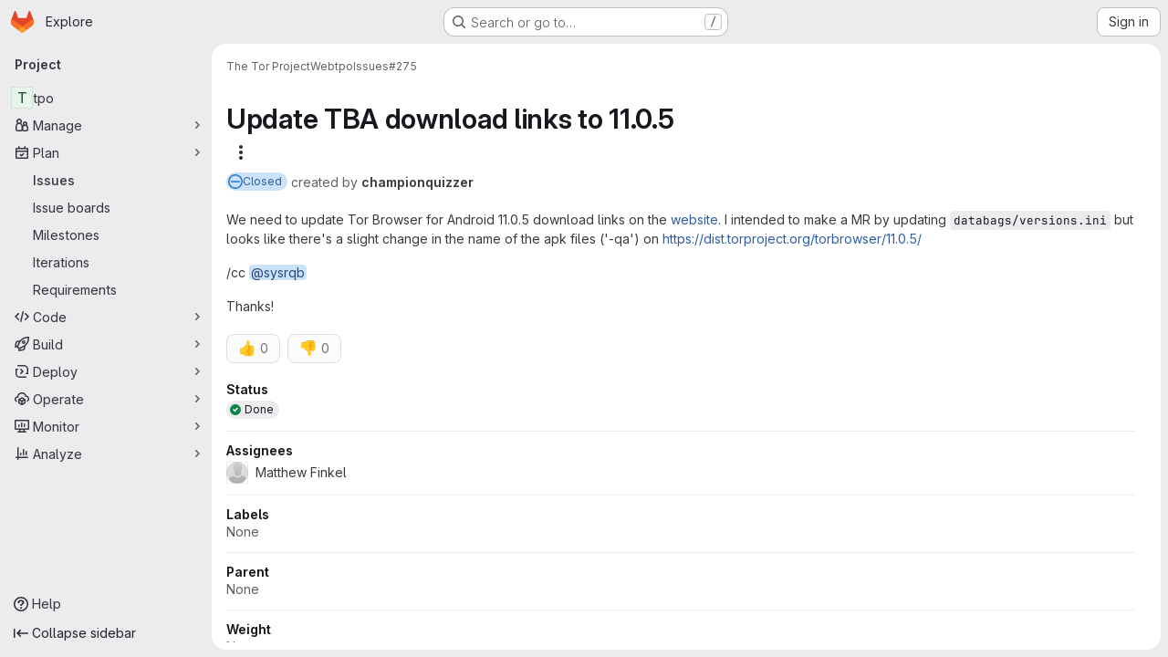

--- FILE ---
content_type: text/javascript; charset=utf-8
request_url: https://gitlab.torproject.org/assets/webpack/de27040d.e78ef74f.chunk.js
body_size: 5177
content:
(this.webpackJsonp=this.webpackJsonp||[]).push([["de27040d"],{"1rQ0":function(e,t,i){"use strict";var n=i("9/Bc"),r=i("eIgA"),a={components:{GlBadge:n.a},props:{state:{type:String,required:!0},dismissalReason:{type:String,required:!1,default:null}},computed:{stateText(){return r.u[this.state.toLowerCase()]},dismissalReasonText(){return r.e[this.dismissalReason.toLowerCase()]},showDismissalReason(){return"DISMISSED"===this.state&&this.dismissalReason}}},s=i("tBpV"),l=Object(s.a)(a,(function(){var e=this,t=e._self._c;return t("span",{staticClass:"gl-flex gl-flex-wrap gl-gap-2"},[t("span",{staticClass:"gl-capitalize",attrs:{"data-testid":"state-text"}},[e._v(e._s(e.stateText))]),e._v(" "),e.showDismissalReason?t("gl-badge",{attrs:{variant:"neutral"}},[e._v(e._s(e.dismissalReasonText))]):e._e()],1)}),[],!1,null,null,null);t.a=l.exports},"FK+C":function(e,t,i){"use strict";i.d(t,"a",(function(){return r})),i.d(t,"b",(function(){return a})),i.d(t,"c",(function(){return s})),i.d(t,"k",(function(){return l})),i.d(t,"l",(function(){return o})),i.d(t,"i",(function(){return u})),i.d(t,"m",(function(){return d})),i.d(t,"j",(function(){return c})),i.d(t,"f",(function(){return v})),i.d(t,"g",(function(){return m})),i.d(t,"e",(function(){return f})),i.d(t,"h",(function(){return g})),i.d(t,"d",(function(){return p})),i.d(t,"n",(function(){return y})),i.d(t,"o",(function(){return b}));var n=i("+23l");const r="issue",a="merge_request",s={ARCHIVE:"ARCHIVE",TRACE:"TRACE",METADATA:"METADATA"},l="sast",o="sast_iac",u="dast",d="secret_detection",c="dependency_scanning",v="container_scanning",m="container_scanning_for_registry",f="cluster_image_scanning",g="coverage_fuzzing",p="api_fuzzing",y="SECRET_DETECTION",b={[l]:"SAST",[d]:y};i.n(n)()(b)},Ry3y:function(e,t,i){"use strict";i.d(t,"b",(function(){return r})),i.d(t,"a",(function(){return a}));var n=i("/lV4");const r={unknown:Object(n.i)("SecurityReports|Sometimes a scanner can't determine a finding's severity. Those findings may still be a potential source of risk though. Please review these manually.")},a="<Message body is not provided>"},XPJr:function(e,t,i){var n={kind:"Document",definitions:[{kind:"OperationDefinition",operation:"query",name:{kind:"Name",value:"workItemVulnerabilities"},variableDefinitions:[{kind:"VariableDefinition",variable:{kind:"Variable",name:{kind:"Name",value:"fullPath"}},type:{kind:"NonNullType",type:{kind:"NamedType",name:{kind:"Name",value:"ID"}}},directives:[]},{kind:"VariableDefinition",variable:{kind:"Variable",name:{kind:"Name",value:"iid"}},type:{kind:"NonNullType",type:{kind:"NamedType",name:{kind:"Name",value:"String"}}},directives:[]},{kind:"VariableDefinition",variable:{kind:"Variable",name:{kind:"Name",value:"first"}},type:{kind:"NamedType",name:{kind:"Name",value:"Int"}},defaultValue:{kind:"IntValue",value:"25"},directives:[]},{kind:"VariableDefinition",variable:{kind:"Variable",name:{kind:"Name",value:"after"}},type:{kind:"NamedType",name:{kind:"Name",value:"String"}},defaultValue:{kind:"StringValue",value:"",block:!1},directives:[]}],directives:[],selectionSet:{kind:"SelectionSet",selections:[{kind:"Field",name:{kind:"Name",value:"namespace"},arguments:[{kind:"Argument",name:{kind:"Name",value:"fullPath"},value:{kind:"Variable",name:{kind:"Name",value:"fullPath"}}}],directives:[],selectionSet:{kind:"SelectionSet",selections:[{kind:"Field",name:{kind:"Name",value:"id"},arguments:[],directives:[]},{kind:"Field",name:{kind:"Name",value:"workItem"},arguments:[{kind:"Argument",name:{kind:"Name",value:"iid"},value:{kind:"Variable",name:{kind:"Name",value:"iid"}}}],directives:[],selectionSet:{kind:"SelectionSet",selections:[{kind:"Field",name:{kind:"Name",value:"id"},arguments:[],directives:[]},{kind:"Field",name:{kind:"Name",value:"iid"},arguments:[],directives:[]},{kind:"Field",name:{kind:"Name",value:"namespace"},arguments:[],directives:[],selectionSet:{kind:"SelectionSet",selections:[{kind:"Field",name:{kind:"Name",value:"id"},arguments:[],directives:[]}]}},{kind:"Field",name:{kind:"Name",value:"widgets"},arguments:[],directives:[],selectionSet:{kind:"SelectionSet",selections:[{kind:"InlineFragment",typeCondition:{kind:"NamedType",name:{kind:"Name",value:"WorkItemWidgetVulnerabilities"}},directives:[],selectionSet:{kind:"SelectionSet",selections:[{kind:"Field",name:{kind:"Name",value:"type"},arguments:[],directives:[]},{kind:"Field",name:{kind:"Name",value:"relatedVulnerabilities"},arguments:[{kind:"Argument",name:{kind:"Name",value:"first"},value:{kind:"Variable",name:{kind:"Name",value:"first"}}},{kind:"Argument",name:{kind:"Name",value:"after"},value:{kind:"Variable",name:{kind:"Name",value:"after"}}}],directives:[],selectionSet:{kind:"SelectionSet",selections:[{kind:"Field",name:{kind:"Name",value:"nodes"},arguments:[],directives:[],selectionSet:{kind:"SelectionSet",selections:[{kind:"Field",name:{kind:"Name",value:"id"},arguments:[],directives:[]},{kind:"Field",name:{kind:"Name",value:"state"},arguments:[],directives:[]},{kind:"Field",name:{kind:"Name",value:"severity"},arguments:[],directives:[]},{kind:"Field",name:{kind:"Name",value:"name"},arguments:[],directives:[]},{kind:"Field",name:{kind:"Name",value:"webUrl"},arguments:[],directives:[]}]}},{kind:"Field",name:{kind:"Name",value:"pageInfo"},arguments:[],directives:[],selectionSet:{kind:"SelectionSet",selections:[{kind:"FragmentSpread",name:{kind:"Name",value:"PageInfo"},directives:[]}]}},{kind:"Field",name:{kind:"Name",value:"count"},arguments:[],directives:[]}]}}]}}]}}]}}]}}]}}],loc:{start:0,end:698}};n.loc.source={body:'#import "~/graphql_shared/fragments/page_info.fragment.graphql"\n\nquery workItemVulnerabilities(\n  $fullPath: ID!\n  $iid: String!\n  $first: Int = 25\n  $after: String = ""\n) {\n  namespace(fullPath: $fullPath) {\n    id\n    workItem(iid: $iid) {\n      id\n      iid\n      namespace {\n        id\n      }\n      widgets {\n        ... on WorkItemWidgetVulnerabilities {\n          type\n          relatedVulnerabilities(first: $first, after: $after) {\n            nodes {\n              id\n              state\n              severity\n              name\n              webUrl\n            }\n            pageInfo {\n              ...PageInfo\n            }\n            count\n          }\n        }\n      }\n    }\n  }\n}\n',name:"GraphQL request",locationOffset:{line:1,column:1}};var r={};n.definitions=n.definitions.concat(i("5wtN").definitions.filter((function(e){if("FragmentDefinition"!==e.kind)return!0;var t=e.name.value;return!r[t]&&(r[t]=!0,!0)})));var a={};function s(e,t){for(var i=0;i<e.definitions.length;i++){var n=e.definitions[i];if(n.name&&n.name.value==t)return n}}n.definitions.forEach((function(e){if(e.name){var t=new Set;!function e(t,i){if("FragmentSpread"===t.kind)i.add(t.name.value);else if("VariableDefinition"===t.kind){var n=t.type;"NamedType"===n.kind&&i.add(n.name.value)}t.selectionSet&&t.selectionSet.selections.forEach((function(t){e(t,i)})),t.variableDefinitions&&t.variableDefinitions.forEach((function(t){e(t,i)})),t.definitions&&t.definitions.forEach((function(t){e(t,i)}))}(e,t),a[e.name.value]=t}})),e.exports=n,e.exports.workItemVulnerabilities=function(e,t){var i={kind:e.kind,definitions:[s(e,t)]};e.hasOwnProperty("loc")&&(i.loc=e.loc);var n=a[t]||new Set,r=new Set,l=new Set;for(n.forEach((function(e){l.add(e)}));l.size>0;){var o=l;l=new Set,o.forEach((function(e){r.has(e)||(r.add(e),(a[e]||new Set).forEach((function(e){l.add(e)})))}))}return r.forEach((function(t){var n=s(e,t);n&&i.definitions.push(n)})),i}(n,"workItemVulnerabilities")},YAE3:function(e,t,i){"use strict";var n=i("Q33P"),r=i.n(n),a=i("o4PY"),s=i.n(a),l=i("d85j"),o=i("dIEn"),u=i("4Qts"),d=i("zIFf"),c=i("eyPG"),v=i("/lV4"),m=i("Fsq/"),f=i("sHIo"),g=i("Ry3y"),p={name:"SeverityBadge",components:{TimeAgoTooltip:m.a,GlIcon:l.a,GlSprintf:o.a,GlTooltip:u.a},directives:{GlTooltip:d.a},mixins:[Object(f.a)()],props:{severity:{type:String,required:!0},severityOverride:{type:Object,required:!1,default:function(){return{}}},showSeverityOverrides:{type:Boolean,required:!1,default:!1}},i18n:{severityDetailsTooltip:Object(v.a)("%{user_name} changed the severity from %{original_severity} to %{new_severity} %{changed_at}.")},data:()=>({tooltipId:s()("tooltip-severity-changed-")}),computed:{shouldShowSeverityOverrides(){return!this.glFeatures.hideVulnerabilitySeverityOverride&&this.showSeverityOverrides&&!r()(this.severityOverride)},hasSeverityBadge(){return["critical","high","medium","low","info","unknown"].includes(this.severityKey)},severityKey(){var e;return null===(e=this.severity)||void 0===e?void 0:e.toLowerCase()},iconName(){return"severity-"+this.severityKey},severityTitle(){return c.D[this.severityKey]||this.severity},tooltipTitle(){return g.b[this.severityKey]},severityOverridesTooltipChangesSection(){return Object(v.j)(this.$options.i18n.severityDetailsTooltip)}}},y=i("tBpV"),b=Object(y.a)(p,(function(){var e=this,t=e._self._c;return e.hasSeverityBadge?t("div",{staticClass:"severity-badge gl-whitespace-nowrap gl-text-default @sm/panel:gl-text-left"},[t("span",{class:"severity-text-"+e.severityKey},[t("gl-icon",{directives:[{name:"gl-tooltip",rawName:"v-gl-tooltip",value:e.tooltipTitle,expression:"tooltipTitle"}],staticClass:"gl-mr-3",attrs:{name:e.iconName,size:12}})],1),e._v(e._s(e.severityTitle)),e.shouldShowSeverityOverrides?t("span",{staticClass:"gl-text-orange-300",attrs:{"data-testid":"severity-override"}},[t("gl-icon",{directives:[{name:"gl-tooltip",rawName:"v-gl-tooltip"}],staticClass:"gl-ml-3",attrs:{id:e.tooltipId,"data-testid":"severity-override-icon",name:"file-modified",size:16}}),e._v(" "),t("gl-tooltip",{attrs:{placement:"top",target:e.tooltipId}},[t("gl-sprintf",{attrs:{message:e.severityOverridesTooltipChangesSection},scopedSlots:e._u([{key:"user_name",fn:function(){return[t("strong",[e._v(e._s(e.severityOverride.author.name))])]},proxy:!0},{key:"original_severity",fn:function(){return[t("strong",[e._v(e._s(e.severityOverride.originalSeverity.toLowerCase()))])]},proxy:!0},{key:"new_severity",fn:function(){return[t("strong",[e._v(e._s(e.severityOverride.newSeverity.toLowerCase()))])]},proxy:!0},{key:"changed_at",fn:function(){return[t("time-ago-tooltip",{ref:"timeAgo",attrs:{time:e.severityOverride.createdAt}})]},proxy:!0}],null,!1,1008168086)}),e._v(" "),t("br")],1)],1):e._e()]):e._e()}),[],!1,null,null,null);t.a=b.exports},eyPG:function(e,t,i){"use strict";i.d(t,"e",(function(){return a})),i.d(t,"d",(function(){return s})),i.d(t,"b",(function(){return l})),i.d(t,"c",(function(){return o})),i.d(t,"F",(function(){return u})),i.d(t,"G",(function(){return d})),i.d(t,"J",(function(){return c})),i.d(t,"I",(function(){return v})),i.d(t,"H",(function(){return m})),i.d(t,"D",(function(){return f})),i.d(t,"E",(function(){return g})),i.d(t,"t",(function(){return p})),i.d(t,"u",(function(){return y})),i.d(t,"s",(function(){return b})),i.d(t,"v",(function(){return h})),i.d(t,"w",(function(){return k})),i.d(t,"r",(function(){return _})),i.d(t,"a",(function(){return w})),i.d(t,"f",(function(){return S})),i.d(t,"m",(function(){return O})),i.d(t,"n",(function(){return j})),i.d(t,"j",(function(){return I})),i.d(t,"k",(function(){return N})),i.d(t,"l",(function(){return C})),i.d(t,"h",(function(){return V})),i.d(t,"i",(function(){return x})),i.d(t,"g",(function(){return T})),i.d(t,"C",(function(){return P})),i.d(t,"B",(function(){return R})),i.d(t,"A",(function(){return A})),i.d(t,"z",(function(){return F})),i.d(t,"y",(function(){return E})),i.d(t,"x",(function(){return D})),i.d(t,"K",(function(){return L})),i.d(t,"p",(function(){return q})),i.d(t,"o",(function(){return z})),i.d(t,"q",(function(){return B}));i("3UXl"),i("iyoE");var n=i("/lV4"),r=i("qLpH");const a="project",s="pipeline",l="group",o="instance",u="critical",d="high",c="unknown",v="medium",m="low",f={[u]:Object(n.i)("severity|Critical"),[d]:Object(n.i)("severity|High"),[v]:Object(n.i)("severity|Medium"),[m]:Object(n.i)("severity|Low"),info:Object(n.i)("severity|Info"),[c]:Object(n.i)("severity|Unknown")},g=Object.keys(f),p=(Object.keys(f).map((function(e){return e.toUpperCase()})),{api_fuzzing:Object(n.i)("ciReport|API Fuzzing"),container_scanning:Object(n.i)("ciReport|Container Scanning"),coverage_fuzzing:Object(n.i)("ciReport|Coverage Fuzzing"),dast:Object(n.i)("ciReport|DAST"),dependency_scanning:Object(n.i)("ciReport|Dependency Scanning"),sast:Object(n.i)("ciReport|SAST"),secret_detection:Object(n.i)("ciReport|Secret Detection")}),y=Object.keys(p),b={container_scanning_for_registry:Object(n.i)("ciReport|Container Scanning for Registry")},h={...p,cluster_image_scanning:Object(n.i)("ciReport|Cluster Image Scanning")},k={...p,generic:Object(n.i)("ciReport|Manually added")},_={...p,...h,...k},w="hide_pipelines_security_reports_summary_details",S=Object(r.a)("user/application_security/_index"),O=Object(r.a)("user/application_security/vulnerabilities/_index"),j=Object(r.a)("user/application_security/vulnerabilities/false_positive_detection"),I=Object(r.a)("user/application_security/detect/security_configuration",{anchor:"with-the-ui"}),N=Object(r.a)("development/integrations/secure",{anchor:"report"}),C=Object(r.a)("user/application_security/detect/security_scanning_results"),V=Object(r.a)("user/application_security/security_dashboard/_index",{anchor:"project-security-dashboard"}),x=Object(r.a)("/user/duo_agent_platform/flows/foundational_flows/sast_false_positive_detection"),T=Object(r.a)("user/application_security/vulnerabilities/false_positive_detection",{anchor:"dismissing-false-positives"}),P="F",R="D",A="C",F="B",E="A",D=[{type:P,description:Object(n.a)("Projects with critical vulnerabilities"),warning:Object(n.a)("Critical vulnerabilities present"),severityLevels:[u]},{type:R,description:Object(n.a)("Projects with high or unknown vulnerabilities"),warning:Object(n.a)("High or unknown vulnerabilities present"),severityLevels:[d,c]},{type:A,description:Object(n.a)("Projects with medium vulnerabilities"),warning:Object(n.a)("Medium vulnerabilities present"),severityLevels:[v]},{type:F,description:Object(n.a)("Projects with low vulnerabilities"),warning:Object(n.a)("Low vulnerabilities present"),severityLevels:[m]},{type:E,description:Object(n.a)("Projects with no vulnerabilities and security scanning enabled"),warning:Object(n.a)("No vulnerabilities present"),severityLevels:[]}],L="VulnerabilityDetailCodeFlows",q=Object(n.i)("SecurityReports|Chart is still loading. Please try again after all data has loaded."),z=Object(n.i)("SecurityReports|Chart failed to initialize. Please refresh the page and try again."),B="finding-modal-error-container"},pakC:function(e,t,i){"use strict";i.r(t);var n=i("9/Bc"),r=i("/lV4"),a=i("jlnU"),s=i("JtyA"),l=i("g63F"),o=i("Lio7"),u=i("J6Lq"),d=i("XPJr"),c=i.n(d),v=i("Jx7q"),m=i("As5F"),f=i("1rQ0"),g=i("YAE3"),p={components:{VulnerabilityListStatus:f.a,SeverityBadge:g.a,GlLink:v.a},directives:{TooltipOnTruncate:m.a},props:{item:{type:Object,required:!0}}},y=i("tBpV"),b=Object(y.a)(p,(function(){var e=this._self._c;return e("div",{staticClass:"gl-flex gl-w-full gl-flex-wrap gl-items-start gl-justify-between gl-gap-3"},[e("vulnerability-list-status",{staticClass:"gl-w-20",attrs:{state:this.item.state}}),this._v(" "),e("severity-badge",{staticClass:"gl-w-15",attrs:{severity:this.item.severity}}),this._v(" "),e("gl-link",{directives:[{name:"tooltip-on-truncate",rawName:"v-tooltip-on-truncate"}],staticClass:"gl-min-w-30 gl-flex-1 gl-truncate gl-font-semibold gl-text-default hover:gl-text-default hover:gl-underline",attrs:{href:this.item.webUrl}},[this._v("\n    "+this._s(this.item.name)+"\n  ")])],1)}),[],!1,null,null,null).exports;var h={components:{CrudComponent:l.a,GlBadge:n.a,WorkItemVulnerabilityItem:b,WorkItemChildrenLoadMore:o.a},props:{workItemFullPath:{type:String,required:!0},workItemIid:{type:String,required:!1,default:null}},data:()=>({relatedVulnerabilities:[],pageInfo:{},relatedVulnerabilitiesCount:0,fetchNextPageInProgress:!1}),computed:{hasRelatedVulnerabilities(){return this.relatedVulnerabilitiesCount>0},countBadgeAriaLabel(){return Object(r.j)(Object(r.h)("WorkItem|Issue has 1 related vulnerability","WorkItem|Issue has %{itemCount} related vulnerabilities",this.relatedVulnerabilitiesCount),{itemCount:this.relatedVulnerabilitiesCount})},hasNextPage(){return this.pageInfo.hasNextPage}},apollo:{relatedVulnerabilities:{query:c.a,variables(){return{fullPath:this.workItemFullPath,iid:this.workItemIid}},update(e){const t=this.getRelatedVulnerabilities(e);return this.pageInfo=(null==t?void 0:t.pageInfo)||{},this.relatedVulnerabilitiesCount=(null==t?void 0:t.count)||0,(null==t?void 0:t.nodes)||[]},error(e){Object(a.createAlert)({message:Object(r.i)("WorkItem|Something went wrong while fetching related vulnerabilities."),captureError:!0,error:e})},skip(){return!this.workItemIid}}},methods:{getRelatedVulnerabilities(e){var t;return(Object(u.C)(null===(t=e.namespace)||void 0===t?void 0:t.workItem)||{}).relatedVulnerabilities},async fetchNextPage(){if(this.hasNextPage&&!this.fetchNextPageInProgress){this.fetchNextPageInProgress=!0;try{await this.$apollo.queries.relatedVulnerabilities.fetchMore({variables:{after:this.pageInfo.endCursor,first:50}})}catch(e){Object(a.createAlert)({message:Object(r.i)("WorkItem|Something went wrong while fetching more related vulnerabilities."),captureError:!0,error:e})}finally{this.fetchNextPageInProgress=!1}}}},VULNERABILITIES_ITEMS_ANCHOR:s.jb},k=Object(y.a)(h,(function(){var e=this,t=e._self._c;return e.hasRelatedVulnerabilities?t("crud-component",{attrs:{title:e.s__("WorkItem|Related vulnerabilities"),"anchor-id":e.$options.VULNERABILITIES_ITEMS_ANCHOR,"is-collapsible":"","persist-collapsed-state":""},scopedSlots:e._u([{key:"count",fn:function(){return[t("gl-badge",{attrs:{"aria-label":e.countBadgeAriaLabel,variant:"neutral"}},[e._v("\n      "+e._s(e.relatedVulnerabilitiesCount)+"\n    ")])]},proxy:!0}],null,!1,1407833770)},[e._v(" "),t("ul",{staticClass:"content-list"},e._l(e.relatedVulnerabilities,(function(e){return t("li",{key:e.id},[t("work-item-vulnerability-item",{attrs:{item:e}})],1)})),0),e._v(" "),e.hasNextPage?t("div",{staticClass:"!gl-border-t !gl-border-t-gray-300 !gl-px-2 gl-pb-2 gl-pt-2"},[t("work-item-children-load-more",{attrs:{"fetch-next-page-in-progress":e.fetchNextPageInProgress,"data-testid":"work-item-vulnerabilities-load-more"},on:{"fetch-next-page":e.fetchNextPage}})],1):e._e()]):e._e()}),[],!1,null,null,null);t.default=k.exports}}]);
//# sourceMappingURL=de27040d.e78ef74f.chunk.js.map

--- FILE ---
content_type: text/javascript; charset=utf-8
request_url: https://gitlab.torproject.org/assets/webpack/551e5dff.f44802fa.chunk.js
body_size: 2844
content:
(this.webpackJsonp=this.webpackJsonp||[]).push([["551e5dff"],{"+QaJ":function(t,e){var i={kind:"Document",definitions:[{kind:"OperationDefinition",operation:"query",name:{kind:"Name",value:"groupWorkspacePermissions"},variableDefinitions:[{kind:"VariableDefinition",variable:{kind:"Variable",name:{kind:"Name",value:"fullPath"}},type:{kind:"NonNullType",type:{kind:"NamedType",name:{kind:"Name",value:"ID"}}},directives:[]}],directives:[],selectionSet:{kind:"SelectionSet",selections:[{kind:"Field",alias:{kind:"Name",value:"namespace"},name:{kind:"Name",value:"group"},arguments:[{kind:"Argument",name:{kind:"Name",value:"fullPath"},value:{kind:"Variable",name:{kind:"Name",value:"fullPath"}}}],directives:[],selectionSet:{kind:"SelectionSet",selections:[{kind:"Field",name:{kind:"Name",value:"id"},arguments:[],directives:[]},{kind:"Field",name:{kind:"Name",value:"userPermissions"},arguments:[],directives:[],selectionSet:{kind:"SelectionSet",selections:[{kind:"Field",name:{kind:"Name",value:"adminWorkItemLifecycle"},arguments:[],directives:[]}]}}]}}]}}],loc:{start:0,end:162}};i.loc.source={body:"query groupWorkspacePermissions($fullPath: ID!) {\n  namespace: group(fullPath: $fullPath) {\n    id\n    userPermissions {\n      adminWorkItemLifecycle\n    }\n  }\n}\n",name:"GraphQL request",locationOffset:{line:1,column:1}};var a={};function s(t,e){for(var i=0;i<t.definitions.length;i++){var a=t.definitions[i];if(a.name&&a.name.value==e)return a}}i.definitions.forEach((function(t){if(t.name){var e=new Set;!function t(e,i){if("FragmentSpread"===e.kind)i.add(e.name.value);else if("VariableDefinition"===e.kind){var a=e.type;"NamedType"===a.kind&&i.add(a.name.value)}e.selectionSet&&e.selectionSet.selections.forEach((function(e){t(e,i)})),e.variableDefinitions&&e.variableDefinitions.forEach((function(e){t(e,i)})),e.definitions&&e.definitions.forEach((function(e){t(e,i)}))}(t,e),a[t.name.value]=e}})),t.exports=i,t.exports.groupWorkspacePermissions=function(t,e){var i={kind:t.kind,definitions:[s(t,e)]};t.hasOwnProperty("loc")&&(i.loc=t.loc);var n=a[e]||new Set,r=new Set,o=new Set;for(n.forEach((function(t){o.add(t)}));o.size>0;){var l=o;o=new Set,l.forEach((function(t){r.has(t)||(r.add(t),(a[t]||new Set).forEach((function(t){o.add(t)})))}))}return r.forEach((function(e){var a=s(t,e);a&&i.definitions.push(a)})),i}(i,"groupWorkspacePermissions")},tzwB:function(t,e,i){"use strict";i.r(e);i("B++/"),i("z6RN"),i("47t/"),i("UezY"),i("hG7+"),i("3UXl"),i("iyoE");var a=i("d85j"),s=i("CbCZ"),n=i("PxiM"),r=i.n(n),o=i("/lV4"),l=i("7F3p"),u=i("ygVz"),d=i("JTkt"),c=i("JtyA"),m=i("cVU6"),h=i("Smdt"),p=i.n(h),f=i("+QaJ"),v=i.n(f),k=i("FpZ5"),w=i.n(k),S=i("UVeP"),g=i.n(S),I=i("J6Lq"),y=i("O726"),b={i18n:{status:Object(o.a)("Status"),statusPlaceholder:Object(o.a)("No status"),none:Object(o.a)("None")},components:{GlIcon:a.a,WorkItemStatusBadge:y.default,WorkItemSidebarDropdownWidget:m.a,GlButton:s.a},mixins:[u.a.mixin()],inject:["hasStatusFeature","issuesSettings"],props:{fullPath:{type:String,required:!0},workItemIid:{type:String,required:!0},workItemId:{type:String,required:!0},workItemType:{type:String,required:!0},canUpdate:{type:Boolean,required:!0}},data:()=>({workItem:{},workItemTypes:[],searchTerm:"",shouldFetch:!1,updateInProgress:!1,localStatus:{},workspacePermissions:{}}),computed:{workItemStatus(){return Object(I.A)(this.workItem)},workItemFullPath(){return this.createFlow?Object(I.bb)(this.fullPath,this.workItemType):this.fullPath},hasStatus(){var t;return Boolean(null===(t=this.localStatus)||void 0===t?void 0:t.id)},noStatusDefaultText(){return this.canUpdate?this.$options.i18n.statusPlaceholder:this.$options.i18n.none},dropdownText(){var t,e;return null!==(t=this.localStatus)&&void 0!==t&&t.id?null===(e=this.localStatus)||void 0===e?void 0:e.name:this.noStatusDefaultText},isLoading(){return this.$apollo.queries.workItem.loading||this.$apollo.queries.workItemTypes.loading},localStatusId(){var t;return null===(t=this.localStatus)||void 0===t?void 0:t.id},createFlow(){return this.workItemId===Object(I.cb)(this.workItemType)},filteredWidgetDefinitions(){var t,e=this;return(null===(t=this.workItemTypes)||void 0===t||null===(t=t.find((function(t){return t.name===e.workItemType})))||void 0===t?void 0:t.widgetDefinitions)||[]},statusDefinition(){return this.filteredWidgetDefinitions.find((function(t){return t.type===c.Hb}))},filteredStatuses(){var t,e;return this.searchTerm?r.a.filter(null===(e=this.statusDefinition)||void 0===e?void 0:e.allowedStatuses,this.searchTerm,{key:["name"]}):null===(t=this.statusDefinition)||void 0===t?void 0:t.allowedStatuses},allowedStatuses(){var t;return(null===(t=this.filteredStatuses)||void 0===t?void 0:t.map((function(t){return{...t,text:t.name,value:t.id}})))||[]},adminWorkItemLifecycle(){var t;return null===(t=this.workspacePermissions)||void 0===t?void 0:t.adminWorkItemLifecycle},issuesSettingsLink(){return this.issuesSettings?this.issuesSettings+"/#js-custom-status-settings":null}},apollo:{workItem:{query:w.a,variables(){return{fullPath:this.workItemFullPath,iid:this.workItemIid}},update(t){var e,i;return null!==(e=null==t||null===(i=t.namespace)||void 0===i?void 0:i.workItem)&&void 0!==e?e:{}},result({data:t}){var e,i;this.localStatus=(null===(e=Object(I.A)(null==t||null===(i=t.namespace)||void 0===i?void 0:i.workItem))||void 0===e?void 0:e.status)||{}},skip(){return!this.workItemIid||!this.fullPath},error(t){l.b(t)}},workItemTypes:{query:p.a,variables(){return{fullPath:this.fullPath}},update(t){var e;return(null===(e=t.namespace)||void 0===e||null===(e=e.workItemTypes)||void 0===e?void 0:e.nodes)||[]},skip(){return!this.shouldFetch},error(t){l.b(t),this.$emit("error",Object(o.i)("WorkItem|Something went wrong when fetching status. Please try again."))}},workspacePermissions:{query:v.a,variables(){return{fullPath:this.fullPath.split("/")[0]}},skip(){return this.isLoading||!this.fullPath},update(t){var e,i;return null!==(e=null===(i=t.namespace)||void 0===i?void 0:i.userPermissions)&&void 0!==e?e:{}},error(t){l.b(t),this.$emit("error",Object(o.i)("WorkItem|Something went wrong when fetching user permissions"))}}},methods:{getAdaptiveStatusColor:d.b,search(t){this.searchTerm=t},async updateWorkItemStatus(t){var e,i;this.updateInProgress=!0,this.localStatus=null!==(e=null===(i=this.statusDefinition)||void 0===i?void 0:i.allowedStatuses.find((function(e){return e.id===t})))&&void 0!==e?e:{};try{var a,s;if(this.createFlow)return this.$emit("updateWidgetDraft",{status:this.localStatus?{...this.localStatus}:null}),void(this.updateInProgress=!0);const{data:{workItemUpdate:{errors:t}}}=await this.$apollo.mutate({mutation:g.a,variables:{input:{id:this.workItemId,statusWidget:{status:(null===(a=this.localStatus)||void 0===a?void 0:a.id)||null}}}});if(this.trackEvent("work_item_status_updated"),this.$emit("statusUpdated",null===(s=this.localStatus)||void 0===s?void 0:s.id),t.length>0)throw new Error(t.join("\n"))}catch(t){const e=t.message||Object(o.j)(c.z,{workItemType:c.N[this.workItemType]});this.localStatus=this.workItemStatus.status||{},this.$emit("error",e),l.b(t)}finally{this.updateInProgress=!1,this.searchTerm="",this.shouldFetch=!1}}}},P=i("tBpV"),T=Object(P.a)(b,(function(){var t=this,e=t._self._c;return t.hasStatusFeature?e("work-item-sidebar-dropdown-widget",{attrs:{"dropdown-label":t.$options.i18n.status,"can-update":t.canUpdate,"dropdown-name":"status",loading:t.isLoading,"list-items":t.allowedStatuses,"item-value":t.localStatusId,"update-in-progress":t.updateInProgress,"toggle-dropdown-text":t.dropdownText,"header-text":t.__("Select status"),"data-testid":"work-item-status","no-reset-button":"","show-footer":t.adminWorkItemLifecycle},on:{searchStarted:t.search,dropdownShown:function(e){t.shouldFetch=!0},dropdownHidden:function(e){return t.search("")},updateValue:t.updateWorkItemStatus},scopedSlots:t._u([{key:"list-item",fn:function({item:i}){return[e("div",{staticClass:"gl-truncate"},[e("gl-icon",{staticClass:"gl-mr-2",style:{color:t.getAdaptiveStatusColor(i.color)},attrs:{name:i.iconName,size:12}}),t._v(" "),e("span",[t._v(t._s(i.text))])],1)]}},{key:"readonly",fn:function(){return[t.hasStatus?e("work-item-status-badge",{staticClass:"gl-mt-2",attrs:{item:t.localStatus}}):t._e()]},proxy:!0},{key:"footer",fn:function(){return[e("gl-button",{staticClass:"!gl-mt-2 !gl-justify-start",attrs:{block:"",category:"tertiary",href:t.issuesSettingsLink,"data-testid":"manage-statuses"}},[t._v("\n      "+t._s(t.__("Manage statuses"))+"\n    ")])]},proxy:!0}],null,!1,3496991341)}):t._e()}),[],!1,null,null,null);e.default=T.exports}}]);
//# sourceMappingURL=551e5dff.f44802fa.chunk.js.map